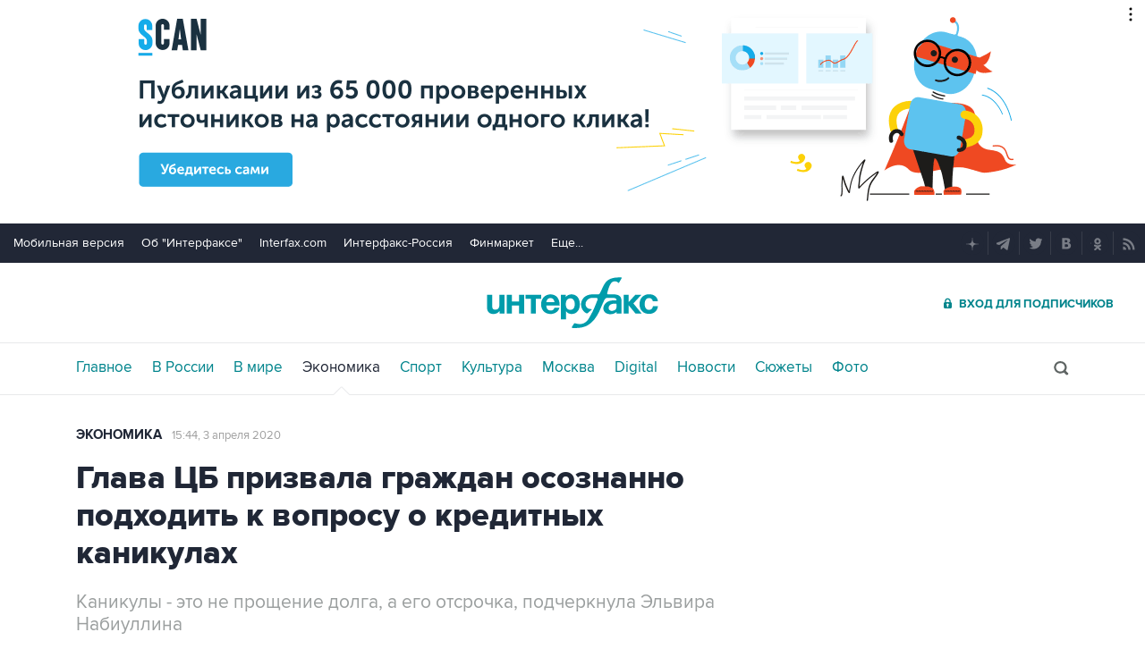

--- FILE ---
content_type: text/html
request_url: https://tns-counter.ru/nc01a**R%3Eundefined*interfax_ru/ru/UTF-8/tmsec=interfax/266225810***
body_size: -73
content:
8F5F6C056977311EX1769419038:8F5F6C056977311EX1769419038